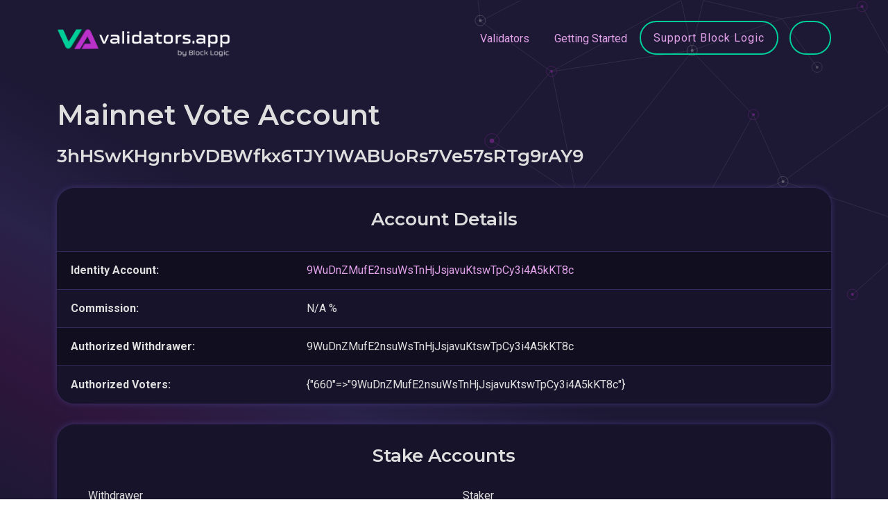

--- FILE ---
content_type: text/html; charset=utf-8
request_url: https://www.validators.app/validators/9WuDnZMufE2nsuWsTnHjJsjavuKtswTpCy3i4A5kKT8c/vote_accounts/3hHSwKHgnrbVDBWfkx6TJY1WABUoRs7Ve57sRTg9rAY9?locale=en&network=mainnet
body_size: 3619
content:
<!DOCTYPE html>
<html>
  <head>
    <title>Solana Validators | www.validators.app</title>
    <meta name="csrf-param" content="authenticity_token" />
<meta name="csrf-token" content="9m1RHBk-Yfl-8p-o8MflCIASrlgHpDRUq5Huuabrn6naAcsUFTmMwGZxnsmjLmYxQ7YV1NOrqSZA5aN_a9mvJA" />
    
    <meta name="viewport" content="width=device-width, initial-scale=1.0">


    <!-- Bootstrap CSS -->
    <link href="https://cdn.jsdelivr.net/npm/bootstrap@5.0.2/dist/css/bootstrap.min.css"
          rel="stylesheet"
          integrity="sha384-EVSTQN3/azprG1Anm3QDgpJLIm9Nao0Yz1ztcQTwFspd3yD65VohhpuuCOmLASjC"
          crossorigin="anonymous">

    <!-- Fonts -->
    <link rel="preconnect" href="https://fonts.googleapis.com">
    <link rel="preconnect" href="https://fonts.gstatic.com" crossorigin>
    <link href="https://fonts.googleapis.com/css2?family=Montserrat:wght@400;600;700&family=Roboto:wght@400;700&family=Vujahday+Script&display=swap" rel="stylesheet">

    <link rel="stylesheet" media="all" href="/assets/application-5fddd3095d60a07b6631817e795503b03a319c1b10c02f2ee5399260dd002380.css" data-turbolinks-track="reload" />
    <script src="/packs/js/application-8a030b9f849a189d61b3.js" data-turbolinks-track="reload"></script>

    <link rel="shortcut icon" type="image/x-icon" href="/assets/favicon-f692c07301d4075b3468e80aacd6f1081a48fc04fe99fb3d6abff0300d290e4a.ico" />

    <script src="https://cdn.jsdelivr.net/npm/chart.js@3.9.1"></script>

    <script>
      window.api_authorization='gipjEQrcX2hausse4e5o3iC6'
      window.google_maps_api_key='AIzaSyAd8FytLjpeQ5dneatFqCM6aOf6-zn-DZc'
    </script>

  </head>

  <body>
    <div class="background-color"></div>
    <div class="background-image"></div>
    <script src="/packs/js/navigations/validator_searcher_bar-052b26f91855204f1f81.js"></script>
<script src="/packs/js/navigations/validator_searcher_btn-292794aa9e8dcec67f21.js"></script>

<header>
  <nav class="navbar navbar-expand-lg">
    <div class="container">
      <a title="Go to Home Page" class="navbar-brand" data-turbolinks="false" href="https://www.validators.app/?locale=en&amp;network=mainnet">
        <img alt="Link to Home Page" src="/assets/VA-White-min-561fbca4edf3053b511b9c18eb41b84849e7024de511e2014a68f99e547042dd.png" />
</a>
      <button class="navbar-toggler" type="button" data-bs-toggle="collapse" data-bs-target="#navbarText" aria-controls="navbarText" aria-expanded="false" aria-label="Toggle navigation">
        <span class="navbar-toggler-icon"></span>
        <span class="navbar-toggler-icon"></span>
        <span class="navbar-toggler-icon"></span>
      </button>

      <div class="collapse navbar-collapse" id="navbarText">
        <ul class="navbar-nav ms-auto">
          <li class="nav-item">
            <a class="nav-link" data-turbolinks="false" href="/validators?locale=en&amp;network=mainnet">Validators</a>
          </li>
          <li class="nav-item">
            <a class="nav-link" data-turbolinks="false" href="/faq?locale=en&amp;network=mainnet">Getting Started</a>
          </li>
          <li class="nav-item">
            <a class="btn btn-lg btn-secondary" data-turbolinks="false" href="/validators/DDnAqxJVFo2GVTujibHt5cjevHMSE9bo8HJaydHoshdp?locale=en&amp;network=mainnet">Support Block Logic</a>
          </li>
          <div id="validator-searcher-btn"></div>
        </ul>
      </div>
    </div>
  </nav>

  <div class="container">
    <div id="validator-searcher-bar"></div>
  </div>
</header>


    <main class="container">
      <div>
</div>

      <script src="/packs/js/account_authority_histories/index-66cc3c6187e3f1f81d74.js"></script>

<div class="page-header">
  <h1>Mainnet Vote Account</h1>
  <h2 class="h4 word-break">3hHSwKHgnrbVDBWfkx6TJY1WABUoRs7Ve57sRTg9rAY9</h2>
</div>

<div class="card">
  <div class="card-content pb-0">
    <h2 class="h4 card-heading">Account Details</h2>
  </div>
  <table class='table table-block-sm mb-0'>
    <tbody>
    <tr>
      <td><strong>Identity Account:</strong></td>
      <td>
        <a data-turbolinks="false" href="https://www.validators.app/validators/9WuDnZMufE2nsuWsTnHjJsjavuKtswTpCy3i4A5kKT8c?locale=en&amp;network=mainnet">9WuDnZMufE2nsuWsTnHjJsjavuKtswTpCy3i4A5kKT8c</a>
      </td>
    </tr>
    <tr>
      <td><strong>Commission:</strong></td>
      <td>N/A &percnt;</td>
    </tr>
    <tr>
      <td><strong>Authorized Withdrawer:</strong></td>
      <td>9WuDnZMufE2nsuWsTnHjJsjavuKtswTpCy3i4A5kKT8c</td>
    </tr>
    <tr>
      <td><strong>Authorized Voters:</strong></td>
      <td>{&quot;660&quot;=&gt;&quot;9WuDnZMufE2nsuWsTnHjJsjavuKtswTpCy3i4A5kKT8c&quot;}</td>
    </tr>
    </tbody>
  </table>
</div>



  <div class="col-12">
  <div class="card mb-4">
    <div class="card-content pb-0">
      <h2 class="h4 card-heading">Stake Accounts</h2>
      <div class="col-12 mb-4">
  <form action="/validators/9WuDnZMufE2nsuWsTnHjJsjavuKtswTpCy3i4A5kKT8c/vote_accounts/3hHSwKHgnrbVDBWfkx6TJY1WABUoRs7Ve57sRTg9rAY9?locale=en&amp;network=mainnet" accept-charset="UTF-8" method="get">
    <div class="row">
      <div class="col-md-6 mb-3">
        <label class="form-label" for="withdrawer">Withdrawer</label>
        <input class="form-control" type="text" name="withdrawer" id="withdrawer" />
      </div>
      <div class="col-md-6 mb-3">
        <label class="form-label" for="staker">Staker</label>
        <input class="form-control" type="text" name="staker" id="staker" />
      </div>
    </div>
    <div class="row mb-1">
      <div class="col-md-6 mb-3">
        <label class="form-label" for="vote_account">Vote Account</label>
        <input class="form-control" value="3hHSwKHgnrbVDBWfkx6TJY1WABUoRs7Ve57sRTg9rAY9" disabled="disabled" type="text" name="vote_account" id="vote_account" />
      </div>
      <div class="col-md-6 mb-3">
        <label class="form-label" for="stake_pubkey">Stake Pubkey</label>
        <input class="form-control" type="text" name="stake_pubkey" id="stake_pubkey" />
      </div>
    </div>
    <div class="d-flex flex-wrap justify-content-between gap-3">
      <input type="submit" name="commit" value="Apply" class="btn btn-sm btn-primary mt-0" style="min-width: 90px;" data-disable-with="Apply" />
      <a class="btn btn-sm btn-tertiary" href="/validators/9WuDnZMufE2nsuWsTnHjJsjavuKtswTpCy3i4A5kKT8c/vote_accounts/3hHSwKHgnrbVDBWfkx6TJY1WABUoRs7Ve57sRTg9rAY9?locale=en&amp;network=mainnet">Reset filters</a>
    </div>
</form></div>

    </div>

      <div class="card-footer pt-0 text-center lead">
        No results for given criteria.
      </div>
  </div>
</div>


<div id="authority-histories" vote_account="3hHSwKHgnrbVDBWfkx6TJY1WABUoRs7Ve57sRTg9rAY9"></div>

<div class="card mb-4">
  <div class="card-content pb-0">
    <h2 class="h2 card-heading">Recent Activity</h2>
  </div>
  <div class="table-responsive-md">
  <table class='table mb-0'>
    <thead>
    <tr>
      <th class='column-md text-end'>
        Credits Total<br />
        Last Vote
      </th>
      <th class='column-lg text-end'>
        Credits Current<br />
        Slots Current
      </th>
      <th class='column-sm text-end'>Vote Credit</th>
      <th class='column-sm text-end'>Vote Credit&nbsp;&percnt;</th>
      <th class="column-md">Timestamp</th>
    </tr>
    </thead>
    <tbody>
    </tbody>
  </table>
</div>

</div>

<a class="btn btn-sm btn-secondary" href="/validators?locale=en&amp;network=mainnet">Back to All Validators</a>

    </main>

    <script src="/packs/js/navigations/network_buttons-a91b07f24da8b74e5c7e.js"></script>

<footer>
    <div class="container">
      <div class="alert alert-info" role="alert">
        This site uses cookies. See our <a href='/cookie-policy'>Cookie Policy</a> for details.
        <a class="float-end" rel="nofollow" data-method="post" href="/saw_cookie_notice?locale=en&amp;network=mainnet">OK</a>
      </div>
    </div>

  <nav class="container">
    <hr class="footer-separator"/>

    <div class="d-inline-block d-lg-flex justify-content-between">
      <div class="footer-category">
        <div class="footer-item"><a href="/validators?locale=en&amp;network=mainnet">Validators</a></div>
        <div class="footer-item"><a data-turbolinks="false" href="/commission-changes?locale=en&amp;network=mainnet">Commission Changes</a></div>
        <div class="footer-item"><a data-turbolinks="false" href="/authorities-changes?locale=en&amp;network=mainnet">Authorities Changes</a></div>
        <div class="footer-item"><a data-turbolinks="false" href="https://www.validators.app/data-centers?locale=en&amp;network=mainnet">Data Centers</a></div>
        <div class="footer-item"><a data-turbolinks="false" href="/ping-thing?locale=en&amp;network=mainnet">Ping Thing</a></div>
      </div>
      <div class="footer-category">
        <div class="footer-item"><a href="/stake-explorer?locale=en&amp;network=mainnet">Stake Explorer</a></div>
        <div class="footer-item"><a data-turbolinks="false" href="/stake-pools?locale=en&amp;network=mainnet">Stake Pools</a></div>
        <div class="footer-item"><a data-turbolinks="false" href="/sol-prices?locale=en&amp;network=mainnet">Sol Prices</a></div>
        <div class="footer-item"><a href="/log-deep-dives?locale=en&amp;network=mainnet">Log Deep Dives</a></div>
        <div class="footer-item"><a data-turbolinks="false" href="/yellowstone-shield?locale=en&amp;network=mainnet">Yellowstone Shield</a></div>
      </div>
      <div class="footer-category">
        <div class="footer-item"><a href="/cookie-policy?locale=en&amp;network=mainnet">Cookie Policy</a></div>
        <div class="footer-item"><a href="/privacy-policy?locale=en&amp;network=mainnet">Privacy Policy</a></div>
        <div class="footer-item"><a href="/terms-of-use?locale=en&amp;network=mainnet">Terms of use</a></div>
        <div class="footer-item"><a href="/contact-us?locale=en&amp;network=mainnet">Contact us</a></div>
        <div class="footer-item"><a href="/opt-out-requests/new?locale=en&amp;network=mainnet">Opt Out</a></div>
      </div>
      <div class="footer-category">
        <div class="footer-item"><a href="/api-documentation?locale=en&amp;network=mainnet">API Docs</a></div>
        <div class="footer-item"><a href="/faq?locale=en&amp;network=mainnet">FAQ</a></div>
          <div class="footer-item"><a href="/users/sign_in?locale=en&amp;network=mainnet">Log In</a></div>
          <div class="footer-item"><a href="/users/sign_up?locale=en&amp;network=mainnet">Sign Up</a></div>
      </div>
      <div class="footer-category">
        <div id="network-buttons"></div>
      </div>
    </div>
  </nav>

  <div class="container">
    <div class="footer-disclaimer">
      <hr class="footer-separator"/>
      Block Logic, LLC ("BLOCK LOGIC") is the operator of this website. BLOCK LOGIC PROVIDES THE DATA HEREIN ON AN “AS IS”
      BASIS WITH NO WARRANTIES, AND HEREBY DISCLAIMS ALL WARRANTIES, WHETHER EXPRESS, IMPLIED OR STATUTORY, INCLUDING
      THE IMPLIED WARRANTIES OF MERCHANTABILITY, QUALITY, AND FITNESS FOR A PARTICULAR PURPOSE, TITLE, AND NONINFRINGEMENT,
      AND ANY WARRANTIES ARISING FROM A COURSE OF DEALING, COURSE OF PERFORMANCE, TRADE USAGE, OR TRADE PRACTICE. BLOCK LOGIC
      DOES NOT WARRANT THAT THE DATA WILL BE ERROR-FREE OR THAT ANY ERRORS WILL BE CORRECTED. ALL INFORMATION SHOULD
      BE INDEPENDENTLY VERIFIED BEFORE MAKING AN INVESTMENT OR DELEGATION DECISION.
    </div>

    <p>
      RPC Services powered by
      <a target="_blank" href="https://triton.one/">
        <img height="18" class="" src="/assets/triton-logo-29ea03c658040006e4ee1ff881eb9ed995f7bc0379d0bd1de8ca54c508f4663d.svg" />
</a>    </p>

    <div class="footer-copyright d-flex justify-content-between flex-wrap gap-3">
      <div>
        &copy; 2019-2026
        Validators.app provides tools for the Solana validator community.
      </div>
      <div>
        app02-prod.validators.app
      </div>
    </div>
  </div>
</footer>


    <!-- JavaScript files for Boostrap. See https://getbootstrap.com/ -->
    <script src="https://cdn.jsdelivr.net/npm/@popperjs/core@2.9.2/dist/umd/popper.min.js" integrity="sha384-IQsoLXl5PILFhosVNubq5LC7Qb9DXgDA9i+tQ8Zj3iwWAwPtgFTxbJ8NT4GN1R8p" crossorigin="anonymous"></script>
    <script src="https://cdn.jsdelivr.net/npm/bootstrap@5.0.2/dist/js/bootstrap.min.js" integrity="sha384-cVKIPhGWiC2Al4u+LWgxfKTRIcfu0JTxR+EQDz/bgldoEyl4H0zUF0QKbrJ0EcQF" crossorigin="anonymous"></script>
  <script defer src="https://static.cloudflareinsights.com/beacon.min.js/vcd15cbe7772f49c399c6a5babf22c1241717689176015" integrity="sha512-ZpsOmlRQV6y907TI0dKBHq9Md29nnaEIPlkf84rnaERnq6zvWvPUqr2ft8M1aS28oN72PdrCzSjY4U6VaAw1EQ==" data-cf-beacon='{"version":"2024.11.0","token":"21ddd5ebbaf94329b00e5d7ed3ea2649","server_timing":{"name":{"cfCacheStatus":true,"cfEdge":true,"cfExtPri":true,"cfL4":true,"cfOrigin":true,"cfSpeedBrain":true},"location_startswith":null}}' crossorigin="anonymous"></script>
</body>
</html>
